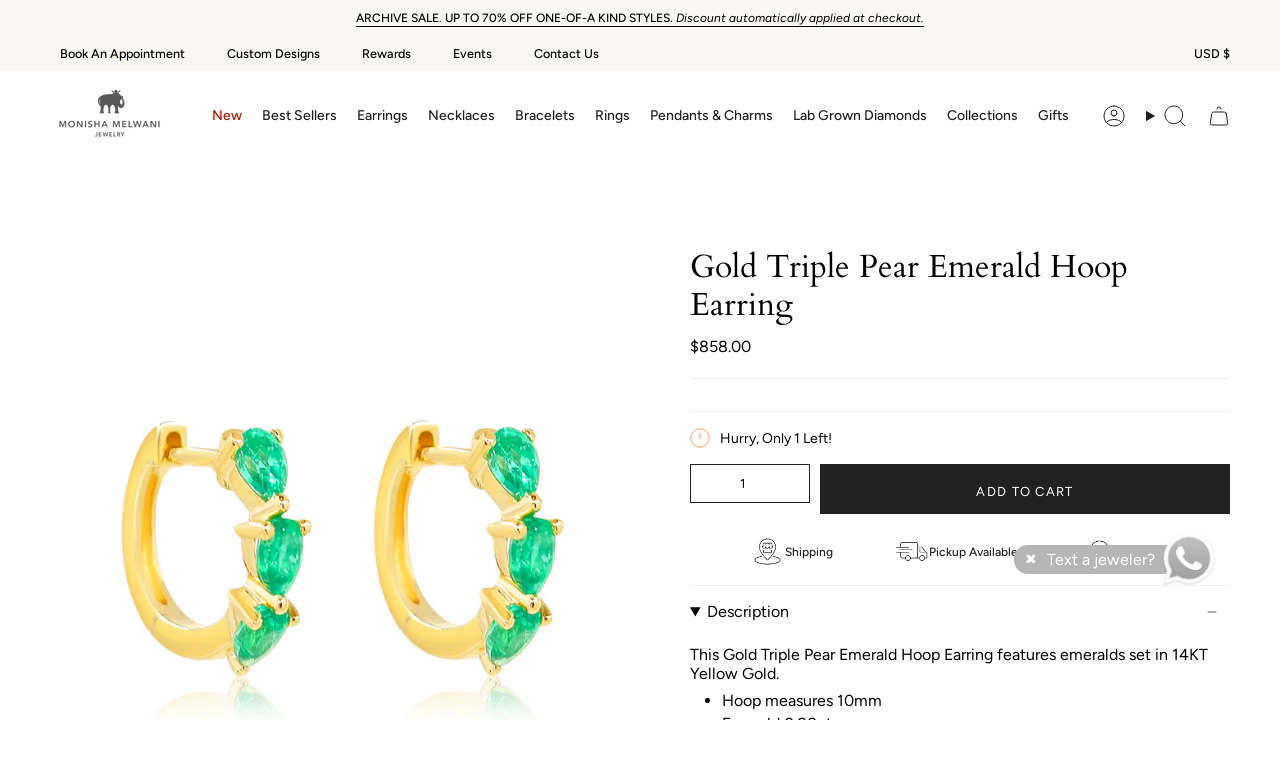

--- FILE ---
content_type: text/javascript
request_url: https://cdn.attn.tv/mon/dtag.js?source=app-embed
body_size: 2698
content:
!function(){'use strict';function t(){const t=`${e}?t=e&message=${encodeURI('failed to load')}&v=${n}`,o=new Image(1,1);return o.src=t,o}const e='https://events.attentivemobile.com/e',n='4-latest_4d7bf5e71e',o='[base64]',a='mon-us.attn.tv',i='https://cdn.attn.tv/tag',d='4-latest';let c={};try{c=JSON.parse(atob(o))}catch{t()}function r(t,e,n){const o=document.createElement('script');return o.setAttribute('async','true'),o.type='text/javascript',e&&(o.onload=e),n&&(o.onerror=n),o.src=t,((document.getElementsByTagName('head')||[null])[0]||document.getElementsByTagName('script')[0].parentNode).appendChild(o),o}function s(t){return`${i}/${d}/${t}?v=${n}`}function _(){var t;try{return!1!==(null==(t=null==c?void 0:c.cc)?void 0:t.it)}catch{return!1}}function u(e=(()=>{})){const n=s(`${_()?'unified-':''}${window.navigator.userAgent.indexOf('MSIE ')>0||navigator.userAgent.match(/Trident.*rv:11\./)?'tag-ie.js':'tag.js'}`);window.attn_d0x0b_cfg=o,r(n,e,t)}!function(e,o){function i(t){return function(){e.attn_d0x0b_evt.push({func:t,args:arguments})}}function w(){var a;e.__attentive_cfg=JSON.parse('{\"ceid\":\"bro\",\"os\":\"META\",\"mov\":\"3.08.12\"}');_()||r('https://cdn.attn.tv/attn.js?v='+n),(null==(a=null==c?void 0:c.cc)?void 0:a.dap)||function(){if(window.__poll_for_path_change)return;let t=window.location.pathname;const e=()=>{window.__attentive&&window.__attentive.show&&window.__attentive.show()};window.__poll_for_path_change=!0,setInterval((function(){if(t!==window.location.pathname){const n=document.querySelector('#attentive_overlay');null!=n&&n.parentNode&&n.parentNode.removeChild(n),t=window.location.pathname,e()}}),500),e()}(),function(){try{if(window.location.hash.indexOf('attn')>-1){const t=window.location.hash.slice(5);sessionStorage.setItem('_d0x0b_',t)}const t=sessionStorage.getItem('_d0x0b_');return!!t&&(window.attn_d0x0b_cfg=t,!0)}catch(t){return!1}}()?function(e=(()=>{})){r(s('tag-debug.js'),e,t)}():u(),o.removeEventListener('DOMContentLoaded',w)}e.__attnLoaded||(e.__attnLoaded=!0,e.attn_d0x0b_evt=e.attn_d0x0b_evt||[],e.attentive={version:d,analytics:{enable:i('enable'),disable:i('disable'),track:i('track'),pageView:i('pageView'),addToCart:i('addToCart'),productView:i('productView'),purchase:i('purchase')}},window.__attentive_domain=a,window.__attentive||(window.__attentive={invoked:!1,show:function(){window.__attentive.invoked=!0}}),'loading'===o.readyState?o.addEventListener('DOMContentLoaded',w):w())}(window,document)}();